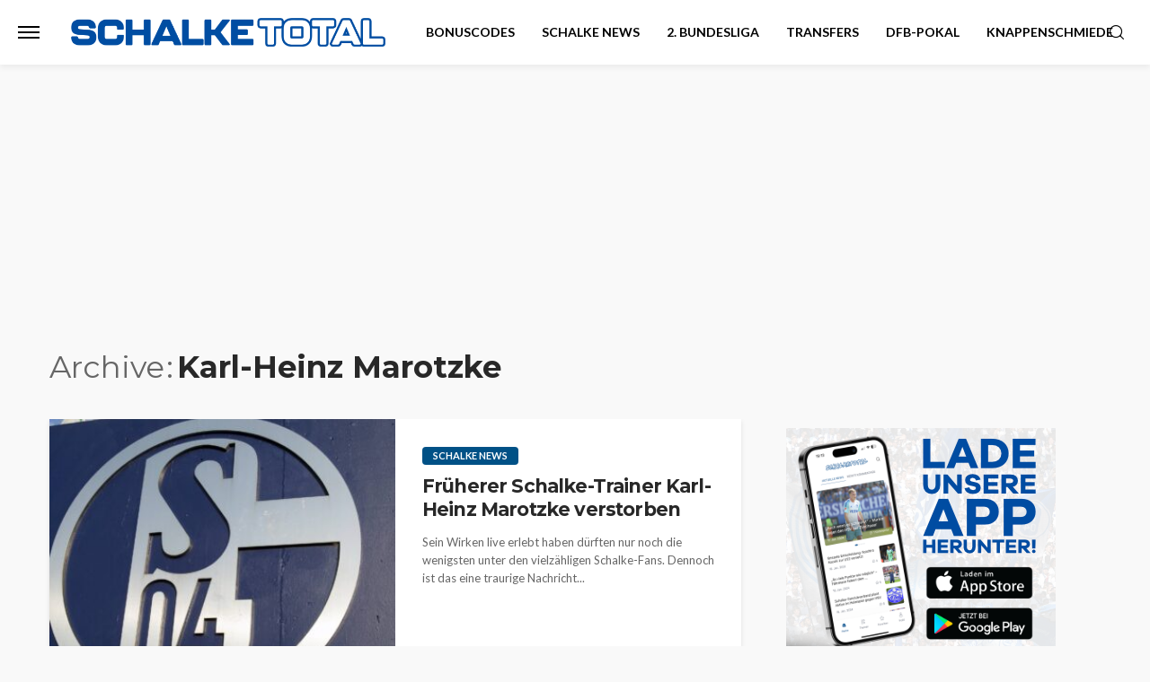

--- FILE ---
content_type: text/css
request_url: https://cdntrf.com/css/schalketotal.de.css
body_size: 153
content:
/* published: 12/11/2025, 11:08:40 AM version: palindrome-palindrome*/

 @media only screen and (min-width:0px) and (max-width:766px){.Billboard,.Billboard_1,.Billboard_2,.Content_1,.Content_2,.Content_3,.Footer_1,.Rectangle_1,.Rectangle_2,.Rectangle_3{display:none}}@media only screen and (min-width:767px) and (max-width:849px){.Billboard,.Footer_1{min-height:120px;max-width:728px;display:block!important;margin-left:auto;margin-right:auto;margin-bottom:20px}}@media only screen and (min-width:850px) and (max-width:970px){.Billboard,.Footer_1{min-height:280px;max-width:800px;display:block!important;margin-left:auto;margin-right:auto;margin-bottom:20px}}@media only screen and (min-width:971px){.Billboard,.Footer_1{min-height:280px;max-width:970px;display:block!important;margin-left:auto;margin-right:auto;margin-bottom:20px}}@media only screen and (min-width:767px){.Billboard_1,.Billboard_2,.Content_1,.Content_2,.Content_3{min-height:120px;max-width:728px;display:block!important;margin-left:auto;margin-right:auto;margin-bottom:20px}.Content_1,.Content_2,.Content_3{min-height:310px;max-width:336px}.Content_3{min-height:120px;max-width:728px}}@media only screen and (min-width:767px) and (max-width:991px){.Rectangle_1,.Rectangle_2,.Rectangle_3{min-height:280px;display:block!important;margin-left:auto;margin-right:auto;margin-bottom:20px}}@media only screen and (min-width:992px){.Rectangle_1,.Rectangle_2,.Rectangle_3{min-height:310px;max-width:336px;display:block!important;margin-left:auto;margin-right:auto;margin-bottom:20px}}@media only screen and (min-width:0px) and (max-width:765px){.Mobile_Pos1{min-height:280px;max-width:320px;display:block!important;margin-left:auto;margin-right:auto;margin-bottom:20px}.Mobile_Footer_1,.Mobile_Pos2,.Mobile_Pos3,.Mobile_Pos4,.Mobile_Pos5,.Mobile_Pos6{min-height:630px;max-width:336px;display:block!important;margin-left:auto;margin-right:auto;margin-bottom:20px}.Mobile_Footer_1,.Mobile_Pos3,.Mobile_Pos4,.Mobile_Pos5,.Mobile_Pos6{min-height:310px}}@media only screen and (min-width:766px){.Mobile_Footer_1,.Mobile_Pos1,.Mobile_Pos2,.Mobile_Pos3,.Mobile_Pos4,.Mobile_Pos5,.Mobile_Pos6{display:none}}